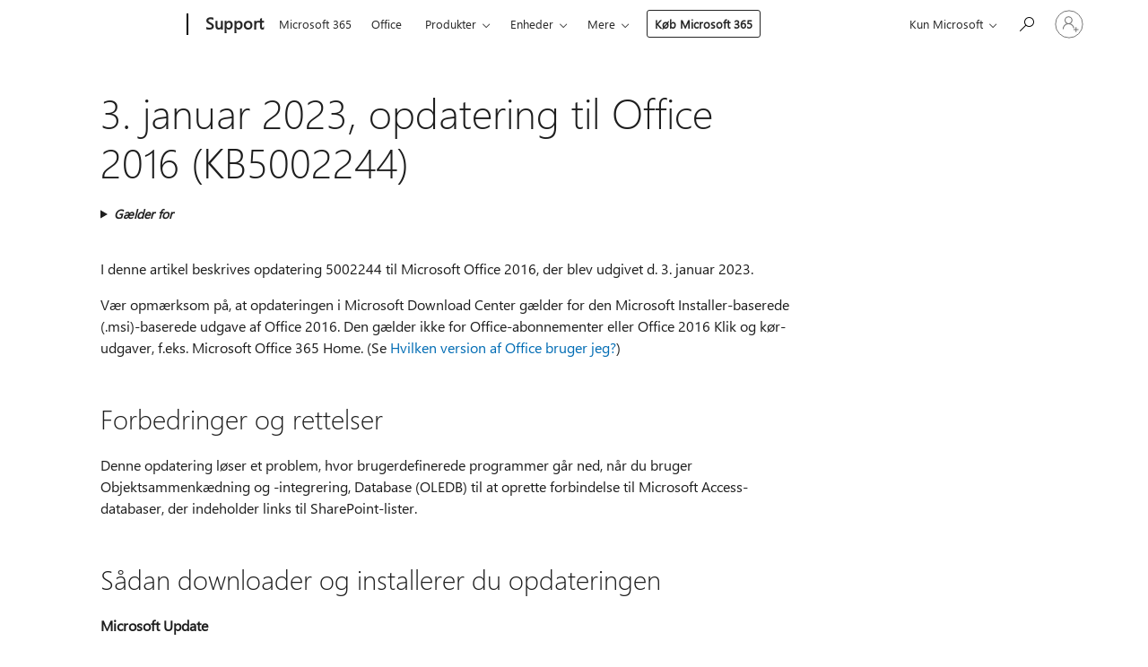

--- FILE ---
content_type: text/html; charset=utf-8
request_url: https://login.microsoftonline.com/common/oauth2/v2.0/authorize?client_id=ee272b19-4411-433f-8f28-5c13cb6fd407&redirect_uri=https%3A%2F%2Fsupport.microsoft.com%2Fsignin-oidc&response_type=code%20id_token&scope=openid%20profile%20offline_access&response_mode=form_post&nonce=639043401158507249.YzdhMjMxNjYtY2FhYy00NTA3LThlNTYtZWNmOWI0MGNiYmZjOGI2YWM4ZTctZjdkYS00NzJjLTkwNTUtYWJiYTUwNjI0YTk5&prompt=none&nopa=2&state=CfDJ8MF9taR5d3RHoynoKQkxN0DVui7sbuLV4Ed7OKlyEVrKH0PQsFFsAPSCjheswvDeoVInN7XPn8pq-6yC_otrs7bf-PID9Gv1NkqJRB0KIttQ7sxOMIMNwuYSVbfGYbchbxwyfHAswai0si-ErjqDTPzUL1Uoo5rLs_Fmoh2mY6KDdGeGo46-5E4bKJpB5gSK14kxGJdD7aoePY7kcFYvLwBPomNWXbeLfpRBaLGSrmCeQevwDDGDMebUuobRVNZlaLlGPDtM--5qNcRltIeIoljdC4NZjO6pA8uAVVwfKpXKcYqS_e0O1l_wEZ_KNTq6_ZtE_1KqOhsFlDXvZ_qVLp-h6uAKGZDo2fgBIe9KWXvO&x-client-SKU=ID_NET6_0&x-client-ver=8.12.1.0&sso_reload=true
body_size: 9629
content:


<!-- Copyright (C) Microsoft Corporation. All rights reserved. -->
<!DOCTYPE html>
<html>
<head>
    <title>Redirecting</title>
    <meta http-equiv="Content-Type" content="text/html; charset=UTF-8">
    <meta http-equiv="X-UA-Compatible" content="IE=edge">
    <meta name="viewport" content="width=device-width, initial-scale=1.0, maximum-scale=2.0, user-scalable=yes">
    <meta http-equiv="Pragma" content="no-cache">
    <meta http-equiv="Expires" content="-1">
    <meta name="PageID" content="FetchSessions" />
    <meta name="SiteID" content="" />
    <meta name="ReqLC" content="1033" />
    <meta name="LocLC" content="en-US" />

    
<meta name="robots" content="none" />

<script type="text/javascript" nonce='L2uf_gnjzm3rQn9quCdfqw'>//<![CDATA[
$Config={"urlGetCredentialType":"https://login.microsoftonline.com/common/GetCredentialType?mkt=en-US","urlGoToAADError":"https://login.live.com/oauth20_authorize.srf?client_id=ee272b19-4411-433f-8f28-5c13cb6fd407\u0026scope=openid+profile+offline_access\u0026redirect_uri=https%3a%2f%2fsupport.microsoft.com%2fsignin-oidc\u0026response_type=code+id_token\u0026state=[base64]\u0026response_mode=form_post\u0026nonce=639043401158507249.YzdhMjMxNjYtY2FhYy00NTA3LThlNTYtZWNmOWI0MGNiYmZjOGI2YWM4ZTctZjdkYS00NzJjLTkwNTUtYWJiYTUwNjI0YTk5\u0026prompt=none\u0026x-client-SKU=ID_NET6_0\u0026x-client-Ver=8.12.1.0\u0026uaid=de331a7ca3fb4c3098f65294fe6faddf\u0026msproxy=1\u0026issuer=mso\u0026tenant=common\u0026ui_locales=en-US\u0026epctrc=Yfv6NOjE%2bYi6flVt05%2fq069YommUXJC%2fdp3BsIKQkt0%3d0%3a1%3aCANARY%3a4uxEEfyYCNfYZKKXZDIJcY4IzmB2yWtclYoMJOmkZBQ%3d\u0026epct=[base64]\u0026jshs=0\u0026nopa=2","urlAppError":"https://support.microsoft.com/signin-oidc","oAppRedirectErrorPostParams":{"error":"interaction_required","error_description":"Session information is not sufficient for single-sign-on.","state":"[base64]"},"iMaxStackForKnockoutAsyncComponents":10000,"fShowButtons":true,"urlCdn":"https://aadcdn.msauth.net/shared/1.0/","urlDefaultFavicon":"https://aadcdn.msauth.net/shared/1.0/content/images/favicon_a_eupayfgghqiai7k9sol6lg2.ico","urlPost":"/common/login","iPawnIcon":0,"sPOST_Username":"","fEnableNumberMatching":true,"sFT":"[base64]","sFTName":"flowToken","sCtx":"[base64]","fEnableOneDSClientTelemetry":true,"dynamicTenantBranding":null,"staticTenantBranding":null,"oAppCobranding":{},"iBackgroundImage":4,"arrSessions":[],"urlMsaStaticMeControl":"https://login.live.com/Me.htm?v=3","fApplicationInsightsEnabled":false,"iApplicationInsightsEnabledPercentage":0,"urlSetDebugMode":"https://login.microsoftonline.com/common/debugmode","fEnableCssAnimation":true,"fDisableAnimationIfAnimationEndUnsupported":true,"fSsoFeasible":true,"fAllowGrayOutLightBox":true,"fProvideV2SsoImprovements":true,"fUseMsaSessionState":true,"fIsRemoteNGCSupported":true,"urlLogin":"https://login.microsoftonline.com/common/reprocess?ctx=[base64]","urlDssoStatus":"https://login.microsoftonline.com/common/instrumentation/dssostatus","iSessionPullType":3,"fUseSameSite":true,"iAllowedIdentities":2,"isGlobalTenant":true,"uiflavor":1001,"fShouldPlatformKeyBeSuppressed":true,"fLoadStringCustomizationPromises":true,"fUseAlternateTextForSwitchToCredPickerLink":true,"fOfflineAccountVisible":false,"fEnableUserStateFix":true,"fShowAccessPassPeek":true,"fUpdateSessionPollingLogic":true,"fEnableShowPickerCredObservable":true,"fFetchSessionsSkipDsso":true,"fIsCiamUserFlowUxNewLogicEnabled":true,"fUseNonMicrosoftDefaultBrandingForCiam":true,"sCompanyDisplayName":"Microsoft Services","fRemoveCustomCss":true,"fFixUICrashForApiRequestHandler":true,"fShowUpdatedKoreanPrivacyFooter":true,"fUsePostCssHotfix":true,"fFixUserFlowBranding":true,"fEnablePasskeyNullFix":true,"fEnableRefreshCookiesFix":true,"fEnableWebNativeBridgeInterstitialUx":true,"fEnableWindowParentingFix":true,"fEnableNativeBridgeErrors":true,"urlAcmaServerPath":"https://login.microsoftonline.com","sTenantId":"common","sMkt":"en-US","fIsDesktop":true,"fUpdateConfigInit":true,"fLogDisallowedCssProperties":true,"fDisallowExternalFonts":true,"scid":1013,"hpgact":1800,"hpgid":7,"apiCanary":"[base64]","canary":"Yfv6NOjE+Yi6flVt05/q069YommUXJC/dp3BsIKQkt0=0:1:CANARY:4uxEEfyYCNfYZKKXZDIJcY4IzmB2yWtclYoMJOmkZBQ=","sCanaryTokenName":"canary","fSkipRenderingNewCanaryToken":false,"fEnableNewCsrfProtection":true,"correlationId":"de331a7c-a3fb-4c30-98f6-5294fe6faddf","sessionId":"a1eac451-ccfb-471f-8304-e6f60f108400","sRingId":"R3","locale":{"mkt":"en-US","lcid":1033},"slMaxRetry":2,"slReportFailure":true,"strings":{"desktopsso":{"authenticatingmessage":"Trying to sign you in"}},"enums":{"ClientMetricsModes":{"None":0,"SubmitOnPost":1,"SubmitOnRedirect":2,"InstrumentPlt":4}},"urls":{"instr":{"pageload":"https://login.microsoftonline.com/common/instrumentation/reportpageload","dssostatus":"https://login.microsoftonline.com/common/instrumentation/dssostatus"}},"browser":{"ltr":1,"Chrome":1,"_Mac":1,"_M131":1,"_D0":1,"Full":1,"RE_WebKit":1,"b":{"name":"Chrome","major":131,"minor":0},"os":{"name":"OSX","version":"10.15.7"},"V":"131.0"},"watson":{"url":"/common/handlers/watson","bundle":"https://aadcdn.msauth.net/ests/2.1/content/cdnbundles/watson.min_q5ptmu8aniymd4ftuqdkda2.js","sbundle":"https://aadcdn.msauth.net/ests/2.1/content/cdnbundles/watsonsupportwithjquery.3.5.min_dc940oomzau4rsu8qesnvg2.js","fbundle":"https://aadcdn.msauth.net/ests/2.1/content/cdnbundles/frameworksupport.min_oadrnc13magb009k4d20lg2.js","resetErrorPeriod":5,"maxCorsErrors":-1,"maxInjectErrors":5,"maxErrors":10,"maxTotalErrors":3,"expSrcs":["https://login.microsoftonline.com","https://aadcdn.msauth.net/","https://aadcdn.msftauth.net/",".login.microsoftonline.com"],"envErrorRedirect":true,"envErrorUrl":"/common/handlers/enverror"},"loader":{"cdnRoots":["https://aadcdn.msauth.net/","https://aadcdn.msftauth.net/"],"logByThrowing":true},"serverDetails":{"slc":"ProdSlices","dc":"WUS3","ri":"PH3XXXX","ver":{"v":[2,1,23173,3]},"rt":"2026-01-18T13:35:16","et":13},"clientEvents":{"enabled":true,"telemetryEnabled":true,"useOneDSEventApi":true,"flush":60000,"autoPost":true,"autoPostDelay":1000,"minEvents":1,"maxEvents":1,"pltDelay":500,"appInsightsConfig":{"instrumentationKey":"69adc3c768bd4dc08c19416121249fcc-66f1668a-797b-4249-95e3-6c6651768c28-7293","webAnalyticsConfiguration":{"autoCapture":{"jsError":true}}},"defaultEventName":"IDUX_ESTSClientTelemetryEvent_WebWatson","serviceID":3,"endpointUrl":""},"fApplyAsciiRegexOnInput":true,"country":"US","fBreakBrandingSigninString":true,"bsso":{"states":{"START":"start","INPROGRESS":"in-progress","END":"end","END_SSO":"end-sso","END_USERS":"end-users"},"nonce":"AwABEgEAAAADAOz_BQD0_9_R9caI7Ik4yQ8Sjj8vE_wSv_FkzMWSwY6aAIQ1xJs3yJo2wW84qMJn5p5nhZePo2xaFAaBGFcjmX7TjG6Mw1wgAA","overallTimeoutMs":4000,"telemetry":{"type":"ChromeSsoTelemetry","nonce":"AwABDwEAAAADAOz_BQD0_672oGNO8cQKCYovxeNgBqOJvkLAYG7gUdkZ9MjIxS3TtF9dafe1YU8_eJXga8DNg0ChPhVrCI3cNNYvX-s7rigtAU0QpGAbUl-BHcoJg030IAA","reportStates":[]},"redirectEndStates":["end"],"cookieNames":{"aadSso":"AADSSO","winSso":"ESTSSSO","ssoTiles":"ESTSSSOTILES","ssoPulled":"SSOCOOKIEPULLED","userList":"ESTSUSERLIST"},"type":"chrome","reason":"Pull suppressed because it was already attempted and the current URL was reloaded."},"urlNoCookies":"https://login.microsoftonline.com/cookiesdisabled","fTrimChromeBssoUrl":true,"inlineMode":5,"fShowCopyDebugDetailsLink":true,"fTenantBrandingCdnAddEventHandlers":true,"fAddTryCatchForIFrameRedirects":true};
//]]></script> 
<script type="text/javascript" nonce='L2uf_gnjzm3rQn9quCdfqw'>//<![CDATA[
!function(){var e=window,r=e.$Debug=e.$Debug||{},t=e.$Config||{};if(!r.appendLog){var n=[],o=0;r.appendLog=function(e){var r=t.maxDebugLog||25,i=(new Date).toUTCString()+":"+e;n.push(o+":"+i),n.length>r&&n.shift(),o++},r.getLogs=function(){return n}}}(),function(){function e(e,r){function t(i){var a=e[i];if(i<n-1){return void(o.r[a]?t(i+1):o.when(a,function(){t(i+1)}))}r(a)}var n=e.length;t(0)}function r(e,r,i){function a(){var e=!!s.method,o=e?s.method:i[0],a=s.extraArgs||[],u=n.$WebWatson;try{
var c=t(i,!e);if(a&&a.length>0){for(var d=a.length,l=0;l<d;l++){c.push(a[l])}}o.apply(r,c)}catch(e){return void(u&&u.submitFromException&&u.submitFromException(e))}}var s=o.r&&o.r[e];return r=r||this,s&&(s.skipTimeout?a():n.setTimeout(a,0)),s}function t(e,r){return Array.prototype.slice.call(e,r?1:0)}var n=window;n.$Do||(n.$Do={"q":[],"r":[],"removeItems":[],"lock":0,"o":[]});var o=n.$Do;o.when=function(t,n){function i(e){r(e,a,s)||o.q.push({"id":e,"c":a,"a":s})}var a=0,s=[],u=1;"function"==typeof n||(a=n,
u=2);for(var c=u;c<arguments.length;c++){s.push(arguments[c])}t instanceof Array?e(t,i):i(t)},o.register=function(e,t,n){if(!o.r[e]){o.o.push(e);var i={};if(t&&(i.method=t),n&&(i.skipTimeout=n),arguments&&arguments.length>3){i.extraArgs=[];for(var a=3;a<arguments.length;a++){i.extraArgs.push(arguments[a])}}o.r[e]=i,o.lock++;try{for(var s=0;s<o.q.length;s++){var u=o.q[s];u.id==e&&r(e,u.c,u.a)&&o.removeItems.push(u)}}catch(e){throw e}finally{if(0===--o.lock){for(var c=0;c<o.removeItems.length;c++){
for(var d=o.removeItems[c],l=0;l<o.q.length;l++){if(o.q[l]===d){o.q.splice(l,1);break}}}o.removeItems=[]}}}},o.unregister=function(e){o.r[e]&&delete o.r[e]}}(),function(e,r){function t(){if(!a){if(!r.body){return void setTimeout(t)}a=!0,e.$Do.register("doc.ready",0,!0)}}function n(){if(!s){if(!r.body){return void setTimeout(n)}t(),s=!0,e.$Do.register("doc.load",0,!0),i()}}function o(e){(r.addEventListener||"load"===e.type||"complete"===r.readyState)&&t()}function i(){
r.addEventListener?(r.removeEventListener("DOMContentLoaded",o,!1),e.removeEventListener("load",n,!1)):r.attachEvent&&(r.detachEvent("onreadystatechange",o),e.detachEvent("onload",n))}var a=!1,s=!1;if("complete"===r.readyState){return void setTimeout(n)}!function(){r.addEventListener?(r.addEventListener("DOMContentLoaded",o,!1),e.addEventListener("load",n,!1)):r.attachEvent&&(r.attachEvent("onreadystatechange",o),e.attachEvent("onload",n))}()}(window,document),function(){function e(){
return f.$Config||f.ServerData||{}}function r(e,r){var t=f.$Debug;t&&t.appendLog&&(r&&(e+=" '"+(r.src||r.href||"")+"'",e+=", id:"+(r.id||""),e+=", async:"+(r.async||""),e+=", defer:"+(r.defer||"")),t.appendLog(e))}function t(){var e=f.$B;if(void 0===d){if(e){d=e.IE}else{var r=f.navigator.userAgent;d=-1!==r.indexOf("MSIE ")||-1!==r.indexOf("Trident/")}}return d}function n(){var e=f.$B;if(void 0===l){if(e){l=e.RE_Edge}else{var r=f.navigator.userAgent;l=-1!==r.indexOf("Edge")}}return l}function o(e){
var r=e.indexOf("?"),t=r>-1?r:e.length,n=e.lastIndexOf(".",t);return e.substring(n,n+v.length).toLowerCase()===v}function i(){var r=e();return(r.loader||{}).slReportFailure||r.slReportFailure||!1}function a(){return(e().loader||{}).redirectToErrorPageOnLoadFailure||!1}function s(){return(e().loader||{}).logByThrowing||!1}function u(e){if(!t()&&!n()){return!1}var r=e.src||e.href||"";if(!r){return!0}if(o(r)){var i,a,s;try{i=e.sheet,a=i&&i.cssRules,s=!1}catch(e){s=!0}if(i&&!a&&s){return!0}
if(i&&a&&0===a.length){return!0}}return!1}function c(){function t(e){g.getElementsByTagName("head")[0].appendChild(e)}function n(e,r,t,n){var u=null;return u=o(e)?i(e):"script"===n.toLowerCase()?a(e):s(e,n),r&&(u.id=r),"function"==typeof u.setAttribute&&(u.setAttribute("crossorigin","anonymous"),t&&"string"==typeof t&&u.setAttribute("integrity",t)),u}function i(e){var r=g.createElement("link");return r.rel="stylesheet",r.type="text/css",r.href=e,r}function a(e){
var r=g.createElement("script"),t=g.querySelector("script[nonce]");if(r.type="text/javascript",r.src=e,r.defer=!1,r.async=!1,t){var n=t.nonce||t.getAttribute("nonce");r.setAttribute("nonce",n)}return r}function s(e,r){var t=g.createElement(r);return t.src=e,t}function d(e,r){if(e&&e.length>0&&r){for(var t=0;t<e.length;t++){if(-1!==r.indexOf(e[t])){return!0}}}return!1}function l(r){if(e().fTenantBrandingCdnAddEventHandlers){var t=d(E,r)?E:b;if(!(t&&t.length>1)){return r}for(var n=0;n<t.length;n++){
if(-1!==r.indexOf(t[n])){var o=t[n+1<t.length?n+1:0],i=r.substring(t[n].length);return"https://"!==t[n].substring(0,"https://".length)&&(o="https://"+o,i=i.substring("https://".length)),o+i}}return r}if(!(b&&b.length>1)){return r}for(var a=0;a<b.length;a++){if(0===r.indexOf(b[a])){return b[a+1<b.length?a+1:0]+r.substring(b[a].length)}}return r}function f(e,t,n,o){if(r("[$Loader]: "+(L.failMessage||"Failed"),o),w[e].retry<y){return w[e].retry++,h(e,t,n),void c._ReportFailure(w[e].retry,w[e].srcPath)}n&&n()}
function v(e,t,n,o){if(u(o)){return f(e,t,n,o)}r("[$Loader]: "+(L.successMessage||"Loaded"),o),h(e+1,t,n);var i=w[e].onSuccess;"function"==typeof i&&i(w[e].srcPath)}function h(e,o,i){if(e<w.length){var a=w[e];if(!a||!a.srcPath){return void h(e+1,o,i)}a.retry>0&&(a.srcPath=l(a.srcPath),a.origId||(a.origId=a.id),a.id=a.origId+"_Retry_"+a.retry);var s=n(a.srcPath,a.id,a.integrity,a.tagName);s.onload=function(){v(e,o,i,s)},s.onerror=function(){f(e,o,i,s)},s.onreadystatechange=function(){
"loaded"===s.readyState?setTimeout(function(){v(e,o,i,s)},500):"complete"===s.readyState&&v(e,o,i,s)},t(s),r("[$Loader]: Loading '"+(a.srcPath||"")+"', id:"+(a.id||""))}else{o&&o()}}var p=e(),y=p.slMaxRetry||2,m=p.loader||{},b=m.cdnRoots||[],E=m.tenantBrandingCdnRoots||[],L=this,w=[];L.retryOnError=!0,L.successMessage="Loaded",L.failMessage="Error",L.Add=function(e,r,t,n,o,i){e&&w.push({"srcPath":e,"id":r,"retry":n||0,"integrity":t,"tagName":o||"script","onSuccess":i})},L.AddForReload=function(e,r){
var t=e.src||e.href||"";L.Add(t,"AddForReload",e.integrity,1,e.tagName,r)},L.AddIf=function(e,r,t){e&&L.Add(r,t)},L.Load=function(e,r){h(0,e,r)}}var d,l,f=window,g=f.document,v=".css";c.On=function(e,r,t){if(!e){throw"The target element must be provided and cannot be null."}r?c.OnError(e,t):c.OnSuccess(e,t)},c.OnSuccess=function(e,t){if(!e){throw"The target element must be provided and cannot be null."}if(u(e)){return c.OnError(e,t)}var n=e.src||e.href||"",o=i(),s=a();r("[$Loader]: Loaded",e);var d=new c
;d.failMessage="Reload Failed",d.successMessage="Reload Success",d.Load(null,function(){if(o){throw"Unexpected state. ResourceLoader.Load() failed despite initial load success. ['"+n+"']"}s&&(document.location.href="/error.aspx?err=504")})},c.OnError=function(e,t){var n=e.src||e.href||"",o=i(),s=a();if(!e){throw"The target element must be provided and cannot be null."}r("[$Loader]: Failed",e);var u=new c;u.failMessage="Reload Failed",u.successMessage="Reload Success",u.AddForReload(e,t),
u.Load(null,function(){if(o){throw"Failed to load external resource ['"+n+"']"}s&&(document.location.href="/error.aspx?err=504")}),c._ReportFailure(0,n)},c._ReportFailure=function(e,r){if(s()&&!t()){throw"[Retry "+e+"] Failed to load external resource ['"+r+"'], reloading from fallback CDN endpoint"}},f.$Loader=c}(),function(){function e(){if(!E){var e=new h.$Loader;e.AddIf(!h.jQuery,y.sbundle,"WebWatson_DemandSupport"),y.sbundle=null,delete y.sbundle,e.AddIf(!h.$Api,y.fbundle,"WebWatson_DemandFramework"),
y.fbundle=null,delete y.fbundle,e.Add(y.bundle,"WebWatson_DemandLoaded"),e.Load(r,t),E=!0}}function r(){if(h.$WebWatson){if(h.$WebWatson.isProxy){return void t()}m.when("$WebWatson.full",function(){for(;b.length>0;){var e=b.shift();e&&h.$WebWatson[e.cmdName].apply(h.$WebWatson,e.args)}})}}function t(){if(!h.$WebWatson||h.$WebWatson.isProxy){if(!L&&JSON){try{var e=new XMLHttpRequest;e.open("POST",y.url),e.setRequestHeader("Accept","application/json"),
e.setRequestHeader("Content-Type","application/json; charset=UTF-8"),e.setRequestHeader("canary",p.apiCanary),e.setRequestHeader("client-request-id",p.correlationId),e.setRequestHeader("hpgid",p.hpgid||0),e.setRequestHeader("hpgact",p.hpgact||0);for(var r=-1,t=0;t<b.length;t++){if("submit"===b[t].cmdName){r=t;break}}var o=b[r]?b[r].args||[]:[],i={"sr":y.sr,"ec":"Failed to load external resource [Core Watson files]","wec":55,"idx":1,"pn":p.pgid||"","sc":p.scid||0,"hpg":p.hpgid||0,
"msg":"Failed to load external resource [Core Watson files]","url":o[1]||"","ln":0,"ad":0,"an":!1,"cs":"","sd":p.serverDetails,"ls":null,"diag":v(y)};e.send(JSON.stringify(i))}catch(e){}L=!0}y.loadErrorUrl&&window.location.assign(y.loadErrorUrl)}n()}function n(){b=[],h.$WebWatson=null}function o(r){return function(){var t=arguments;b.push({"cmdName":r,"args":t}),e()}}function i(){var e=["foundException","resetException","submit"],r=this;r.isProxy=!0;for(var t=e.length,n=0;n<t;n++){var i=e[n];i&&(r[i]=o(i))}
}function a(e,r,t,n,o,i,a){var s=h.event;return i||(i=l(o||s,a?a+2:2)),h.$Debug&&h.$Debug.appendLog&&h.$Debug.appendLog("[WebWatson]:"+(e||"")+" in "+(r||"")+" @ "+(t||"??")),$.submit(e,r,t,n,o||s,i,a)}function s(e,r){return{"signature":e,"args":r,"toString":function(){return this.signature}}}function u(e){for(var r=[],t=e.split("\n"),n=0;n<t.length;n++){r.push(s(t[n],[]))}return r}function c(e){for(var r=[],t=e.split("\n"),n=0;n<t.length;n++){var o=s(t[n],[]);t[n+1]&&(o.signature+="@"+t[n+1],n++),r.push(o)
}return r}function d(e){if(!e){return null}try{if(e.stack){return u(e.stack)}if(e.error){if(e.error.stack){return u(e.error.stack)}}else if(window.opera&&e.message){return c(e.message)}}catch(e){}return null}function l(e,r){var t=[];try{for(var n=arguments.callee;r>0;){n=n?n.caller:n,r--}for(var o=0;n&&o<w;){var i="InvalidMethod()";try{i=n.toString()}catch(e){}var a=[],u=n.args||n.arguments;if(u){for(var c=0;c<u.length;c++){a[c]=u[c]}}t.push(s(i,a)),n=n.caller,o++}}catch(e){t.push(s(e.toString(),[]))}
var l=d(e);return l&&(t.push(s("--- Error Event Stack -----------------",[])),t=t.concat(l)),t}function f(e){if(e){try{var r=/function (.{1,})\(/,t=r.exec(e.constructor.toString());return t&&t.length>1?t[1]:""}catch(e){}}return""}function g(e){if(e){try{if("string"!=typeof e&&JSON&&JSON.stringify){var r=f(e),t=JSON.stringify(e);return t&&"{}"!==t||(e.error&&(e=e.error,r=f(e)),(t=JSON.stringify(e))&&"{}"!==t||(t=e.toString())),r+":"+t}}catch(e){}}return""+(e||"")}function v(e){var r=[];try{
if(jQuery?(r.push("jQuery v:"+jQuery().jquery),jQuery.easing?r.push("jQuery.easing:"+JSON.stringify(jQuery.easing)):r.push("jQuery.easing is not defined")):r.push("jQuery is not defined"),e&&e.expectedVersion&&r.push("Expected jQuery v:"+e.expectedVersion),m){var t,n="";for(t=0;t<m.o.length;t++){n+=m.o[t]+";"}for(r.push("$Do.o["+n+"]"),n="",t=0;t<m.q.length;t++){n+=m.q[t].id+";"}r.push("$Do.q["+n+"]")}if(h.$Debug&&h.$Debug.getLogs){var o=h.$Debug.getLogs();o&&o.length>0&&(r=r.concat(o))}if(b){
for(var i=0;i<b.length;i++){var a=b[i];if(a&&"submit"===a.cmdName){try{if(JSON&&JSON.stringify){var s=JSON.stringify(a);s&&r.push(s)}}catch(e){r.push(g(e))}}}}}catch(e){r.push(g(e))}return r}var h=window,p=h.$Config||{},y=p.watson,m=h.$Do;if(!h.$WebWatson&&y){var b=[],E=!1,L=!1,w=10,$=h.$WebWatson=new i;$.CB={},$._orgErrorHandler=h.onerror,h.onerror=a,$.errorHooked=!0,m.when("jQuery.version",function(e){y.expectedVersion=e}),m.register("$WebWatson")}}(),function(){function e(e,r){
for(var t=r.split("."),n=t.length,o=0;o<n&&null!==e&&void 0!==e;){e=e[t[o++]]}return e}function r(r){var t=null;return null===u&&(u=e(i,"Constants")),null!==u&&r&&(t=e(u,r)),null===t||void 0===t?"":t.toString()}function t(t){var n=null;return null===a&&(a=e(i,"$Config.strings")),null!==a&&t&&(n=e(a,t.toLowerCase())),null!==n&&void 0!==n||(n=r(t)),null===n||void 0===n?"":n.toString()}function n(e,r){var n=null;return e&&r&&r[e]&&(n=t("errors."+r[e])),n||(n=t("errors."+e)),n||(n=t("errors."+c)),n||(n=t(c)),n}
function o(t){var n=null;return null===s&&(s=e(i,"$Config.urls")),null!==s&&t&&(n=e(s,t.toLowerCase())),null!==n&&void 0!==n||(n=r(t)),null===n||void 0===n?"":n.toString()}var i=window,a=null,s=null,u=null,c="GENERIC_ERROR";i.GetString=t,i.GetErrorString=n,i.GetUrl=o}(),function(){var e=window,r=e.$Config||{};e.$B=r.browser||{}}(),function(){function e(e,r,t){e&&e.addEventListener?e.addEventListener(r,t):e&&e.attachEvent&&e.attachEvent("on"+r,t)}function r(r,t){e(document.getElementById(r),"click",t)}
function t(r,t){var n=document.getElementsByName(r);n&&n.length>0&&e(n[0],"click",t)}var n=window;n.AddListener=e,n.ClickEventListenerById=r,n.ClickEventListenerByName=t}();
//]]></script> 
<script type="text/javascript" nonce='L2uf_gnjzm3rQn9quCdfqw'>//<![CDATA[
!function(t,e){!function(){var n=e.getElementsByTagName("head")[0];n&&n.addEventListener&&(n.addEventListener("error",function(e){null!==e.target&&"cdn"===e.target.getAttribute("data-loader")&&t.$Loader.OnError(e.target)},!0),n.addEventListener("load",function(e){null!==e.target&&"cdn"===e.target.getAttribute("data-loader")&&t.$Loader.OnSuccess(e.target)},!0))}()}(window,document);
//]]></script>
    <script type="text/javascript" nonce='L2uf_gnjzm3rQn9quCdfqw'>
        ServerData = $Config;
    </script>

    <script data-loader="cdn" crossorigin="anonymous" src="https://aadcdn.msauth.net/shared/1.0/content/js/FetchSessions_Core_Zrgqf3NDZY6QoRSGjvZAAQ2.js" integrity='sha384-ZiCm7FNkvHCzGABuQsNqI+NbQpuukT8O8DH+5NRo+GBSrdhUPzoMJLcFvVj8ky+R' nonce='L2uf_gnjzm3rQn9quCdfqw'></script>

</head>
<body data-bind="defineGlobals: ServerData" style="display: none">
</body>
</html>